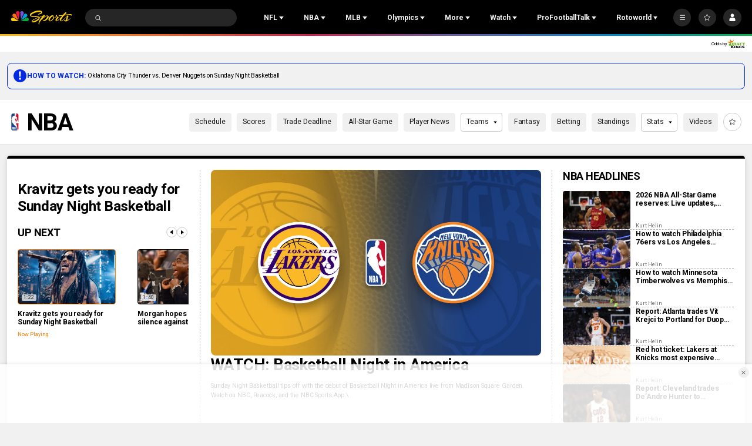

--- FILE ---
content_type: image/svg+xml
request_url: https://nbcsports.brightspotcdn.com/84/b1/bed3ddd74261a3e236aebe9bf387/miami-heat-primary.svg
body_size: 13385
content:
<svg width="100" height="100" viewBox="0 0 100 100" fill="none" xmlns="http://www.w3.org/2000/svg">
<g id="Logo Type=Color">
<g id="-g-">
<g id="Group-3">
<path id="Fill-1" fill-rule="evenodd" clip-rule="evenodd" d="M66.6926 31.7128C73.2728 33.1268 78.1478 35.3177 80.4989 37.9308C81.8003 39.3798 82.3866 40.9469 82.2424 42.5895C82.0387 44.8927 80.3297 47.0409 77.2924 48.8134C77.2174 48.8947 77.1271 48.9664 77.0252 49.0148L75.7757 49.6153C75.7718 49.6172 75.768 49.6187 75.7642 49.6201C75.7603 49.6216 75.7565 49.623 75.7526 49.625L75.1874 49.8962C75.1394 49.9214 75.0875 49.9407 75.0356 49.9543C71.462 51.5388 66.6984 52.7514 61.2313 53.4701C60.2047 54.3689 58.7226 56.2382 58.838 59.5041L58.838 59.5051C58.9015 61.255 59.0703 65.9108 57.6134 70.2995C55.9026 78.7103 48.3631 84.8935 39.7165 84.8935C34.828 84.8935 30.2317 82.9758 26.7753 79.4929C23.3189 76.0119 21.4158 71.3784 21.4158 66.4505C21.4158 60.9143 23.8495 55.7249 28.0921 52.2129C28.3266 52.0037 28.5727 51.8003 28.8303 51.5989C27.1444 51.1049 25.6046 50.5509 24.2301 49.9407C24.1782 49.9272 24.1263 49.9078 24.0783 49.8826L22.2789 49.0167C22.1713 48.9664 22.079 48.8966 22.0002 48.8134C17.5923 46.2661 16.8541 43.5154 17.0214 41.6384C17.3366 38.047 21.1255 35.0155 27.9825 32.8789C33.6092 31.1239 40.8776 30.1205 48.5285 30.0372C48.7034 29.4173 48.9552 28.8226 49.282 28.2609C50.6642 25.888 53.3189 24.2318 56.7599 23.6022C57.1328 23.5344 57.3539 23.4589 57.4769 23.4046C57.4327 23.1649 57.3035 22.7772 57.2065 22.4861L57.1944 22.4496C56.9521 21.7348 56.6542 20.8535 56.6254 19.8985C56.5542 17.6767 58.7668 16.3691 60.991 16.0592C62.1713 15.9081 62.7307 16.0844 62.9172 16.1657C63.2055 16.2955 63.4112 16.559 63.4708 16.8708C63.5304 17.1808 63.4324 17.5023 63.2113 17.7309C63.2107 17.7317 63.1966 17.7464 63.1717 17.7721C63.0245 17.9247 62.5023 18.4656 62.2194 18.8137C62.1502 18.9009 62.0636 18.9745 61.9675 19.0326C61.9673 19.0391 61.9615 19.058 61.952 19.0892C61.8817 19.3192 61.6076 20.2167 61.8599 21.6942L61.8945 21.8937C61.981 21.8104 62.0829 21.7407 62.1963 21.6942C62.525 21.5528 62.8999 21.6128 63.1786 21.8375C63.2747 21.9189 64.1398 22.6724 64.5492 24.3809C64.7088 25.0434 64.7914 25.6478 64.8299 26.2115C65.5181 25.6284 65.5431 25.3204 65.4373 24.6269L65.0932 22.3722C65.0279 21.9402 65.2566 21.5179 65.6526 21.3397C66.0467 21.1615 66.5119 21.2738 66.7868 21.6109L68.2209 23.3736C69.455 24.8768 70.9314 28.011 68.638 30.2057C68.0767 30.7423 67.5154 31.1355 67.0636 31.4493C66.9195 31.5501 66.7964 31.6372 66.6926 31.7128ZM27.2059 44.0112C27.1886 44.0015 27.1694 43.9918 27.1502 43.9821C25.9737 43.3313 25.6373 42.8257 25.6123 42.7288C25.7026 41.6828 31.2909 38.8469 43.2997 38.0972C42.5981 39.0658 42.0117 40.3152 41.7945 41.8978L41.6638 42.8509C41.5927 43.3429 41.5004 43.9124 41.3005 44.4412C40.9795 45.2858 40.0529 46.1691 38.6131 47.004C33.5785 46.3434 29.5358 45.2819 27.2059 44.0112ZM66.1274 40.5458C66.4773 40.418 66.7176 40.1003 66.7541 39.7381C70.0894 40.5671 72.5384 41.6132 73.4477 42.6224C73.565 42.7536 73.6174 42.844 73.6397 42.8825L73.6397 42.8825C73.6473 42.8957 73.6514 42.9028 73.6534 42.9033C73.613 43.0447 73.2401 43.5677 72.0098 44.2166C70.1432 45.2065 67.2751 46.0413 63.7149 46.6496C64.2897 45.929 64.6895 44.9546 64.7337 43.5832C64.7703 42.3454 64.8549 41.9677 64.8991 41.8631C65.1567 41.3478 65.7872 40.6698 66.1274 40.5458Z" fill="#FEFEFE"/>
</g>
<path id="Fill-4" fill-rule="evenodd" clip-rule="evenodd" d="M65.1446 32.3864C72.0246 33.7074 77.3648 35.8905 79.787 38.5812C80.9 39.8209 81.4037 41.14 81.2845 42.5037C81.1038 44.5512 79.4813 46.4728 76.5767 48.1077L76.6113 48.1407L75.3618 48.7392L75.3579 48.7431L74.7735 49.022L74.7678 49.0162C71.1576 50.6376 66.3095 51.8463 60.8308 52.5456C59.6294 53.5122 57.7397 55.6585 57.8781 59.5385C57.9396 61.245 58.1011 65.772 56.7016 69.9929C55.0523 78.0705 47.9166 83.9264 39.7178 83.9264C35.085 83.9264 30.7309 82.1094 27.4552 78.8086C24.1795 75.5078 22.3764 71.1184 22.3764 66.45C22.3764 61.2044 24.689 56.2822 28.7028 52.9621C29.4371 52.3035 30.256 51.7223 31.1442 51.2168C28.649 50.6046 26.4094 49.8608 24.5006 49.0007L24.491 49.0104L23.872 48.7102C23.872 48.7102 23.87 48.7102 23.8681 48.7082L22.6916 48.1426L22.7205 48.1116C18.5778 45.7987 17.8301 43.3929 17.9781 41.725C18.2568 38.556 21.8131 35.8169 28.2664 33.8043C34.0238 32.0086 41.4498 31.0227 49.293 30.9994C49.4294 30.2091 49.7024 29.4555 50.1119 28.7524C51.3479 26.6255 53.7701 25.1339 56.9323 24.5547C57.7109 24.4114 58.2088 24.1886 58.3741 23.9077C58.5798 23.5533 58.3472 22.8617 58.1011 22.1334L58.0953 22.1161C57.8679 21.4385 57.6107 20.6718 57.5859 19.865C57.5263 18.0151 59.7812 17.2054 61.123 17.0195C62.1553 16.8839 62.5263 17.0505 62.5263 17.0505C62.5263 17.0505 61.8266 17.7691 61.4748 18.2011C61.1134 18.418 60.5521 19.7391 60.9135 21.8564L60.9865 22.2845C61.3383 24.3145 61.6421 26.0695 60.5905 27.6114C60.4367 27.8381 60.2637 28.055 60.0792 28.2642C62.1889 26.3384 62.3782 24.7403 62.3858 24.6767C62.3859 24.6757 62.386 24.675 62.386 24.6748L62.5686 22.5847C62.5686 22.5847 63.2703 23.1678 63.6163 24.609C63.9604 26.0482 63.9123 27.1969 63.8431 28.2274C64.0027 28.0531 64.1834 27.8884 64.3968 27.7412C66.0615 26.5693 66.6228 26.023 66.3883 24.4792L66.0442 22.2244L67.4783 23.9872C67.5898 24.1247 70.1964 27.379 67.9762 29.504C67.4667 29.9902 66.9612 30.3447 66.5133 30.6565C65.6559 31.2532 65.1753 31.5902 65.1446 32.3864ZM24.6543 42.6433C24.8485 40.4137 32.8224 37.4693 45.7097 37.0102C44.514 37.9129 43.0953 39.4916 42.7455 42.0311L42.6147 42.9919C42.5282 43.5847 42.4244 44.189 42.1976 44.7876C41.7016 46.099 40.3022 47.1799 38.8047 48.0051C33.6163 47.3465 29.2795 46.2462 26.7478 44.8632H26.7439C25.3579 44.1058 24.5967 43.298 24.6543 42.6433ZM74.1603 41.973C74.6489 42.5153 74.6202 42.8667 74.6104 42.9874L74.6102 42.99C74.5563 43.6196 73.772 44.3789 72.461 45.0743H72.4571C69.7005 46.5349 64.9639 47.639 59.3237 48.2201C59.5698 48.0594 59.8408 47.9179 60.133 47.7979L60.2253 47.761L60.2288 47.7596C61.8484 47.0956 63.6837 46.3431 63.7701 43.6447L63.7729 43.5515C63.7874 43.0504 63.8217 41.8672 64.0411 41.4268C64.343 40.8224 65.1177 39.8849 65.8001 39.6369C65.8097 39.6311 64.6601 39.4064 64.6601 39.4064C64.5986 39.4006 64.541 39.3967 64.4814 39.3967C64.8678 39.1139 65.1426 38.7768 65.3445 38.4224C69.9254 39.3832 73.0069 40.6926 74.1603 41.973Z" fill="#2D2925"/>
<path id="Fill-6" d="M23.045 67.6865C23.4986 69.9858 24.8039 72.7404 27.3971 74.5787C28.1815 75.1327 29.035 75.5821 29.9404 75.9288C29.3791 74.9661 28.7274 73.9956 28.0642 73.0077C26.8224 71.1655 25.5402 69.2575 24.727 67.2081C23.885 65.0869 23.6544 62.869 24.0215 60.6394C23.3602 62.4506 22.995 64.407 22.995 66.4507C22.995 66.8671 23.0142 67.2797 23.045 67.6865Z" fill="#8B2231"/>
<path id="Fill-8" d="M25.8389 66.7584C26.6059 68.6896 27.8516 70.5395 29.055 72.3313C29.9873 73.7144 30.8966 75.0684 31.5886 76.436C32.3499 76.6162 33.14 76.7305 33.9454 76.7789C33.113 75.5837 32.3902 74.2239 31.7713 72.6684C29.3645 66.6402 29.7124 59.1882 32.6959 54.8763C34.2395 52.6525 36.0831 51.1396 38.4571 49.836C40.4987 48.7105 41.777 48.3754 43.0765 47.5948C44.4894 46.7463 45.2449 45.3265 44.3164 42.1419C44.0435 41.2121 43.9954 40.4779 44.0511 39.9065C43.7282 40.536 43.4764 41.2663 43.3591 42.1167L43.3668 42.109C43.2207 43.0097 43.1592 43.9996 42.7786 45.0088C41.529 48.3057 35.4794 50.1362 34.6817 50.3803C32.3864 51.0777 30.5467 52.1431 29.1146 53.4293C24.9719 57.1427 24.2318 62.7137 25.8389 66.7584Z" fill="#8B2231"/>
<path id="Fill-10" d="M51.0719 36.9646C51.1334 37.168 51.1834 37.3694 51.2084 37.567C51.366 38.7196 51.02 39.6494 49.6186 39.876C48.1749 40.1104 47.6828 38.8455 47.5713 37.813C47.5598 37.4546 47.5867 37.168 47.6155 36.9607C47.3733 36.9646 47.133 36.9684 46.8927 36.9762C46.4295 37.2416 45.8278 37.6561 45.2491 38.2508C44.9608 38.8745 44.6129 39.7365 45.1473 41.7589C46.0892 45.325 45.6894 47.4771 42.8481 48.7091C39.2245 50.2801 36.91 51.2021 33.8035 55.1383C32.3253 57.0115 31.5179 60.1147 31.3852 63.2392C31.2565 66.2707 31.8754 69.5095 32.9347 72.1633C33.644 73.9396 34.4725 75.4835 35.4452 76.7949C36.416 76.7581 37.3983 76.6322 38.3806 76.4152C37.3022 75.1406 36.6813 73.591 36.5698 71.8515C36.1988 66.0693 39.2899 63.6363 44.0458 59.795L46.1738 57.9955C54.6667 50.7276 52.1888 43.3356 53.123 37.0246C52.4521 36.9975 51.7678 36.9781 51.0719 36.9646Z" fill="#8B2231"/>
<path id="Fill-12" d="M54.4743 37.0862C54.2148 38.3472 54.0975 39.6625 54.0149 41.0243C53.6785 46.5217 53.8419 52.7456 46.9368 58.9268L44.8472 60.6295C40.2259 64.3642 37.5827 66.6964 37.7654 71.7755C37.8249 73.4511 38.5266 74.9174 39.6973 76.07C40.9891 75.6787 42.2675 75.1324 43.4958 74.4273C49.5031 70.9929 53.2825 65.8577 54.7261 59.2697C55.6412 55.1049 55.6219 51.717 55.6066 48.9934C55.5989 47.6162 55.7757 44.9159 55.7757 44.9159C55.968 43.2112 56.2409 40.8209 58.2036 37.6886C58.2671 37.5879 58.3363 37.4852 58.4016 37.3826C57.1502 37.2586 55.8411 37.1598 54.4743 37.0862Z" fill="#8B2231"/>
<path id="Fill-14" d="M56.4959 54.7592V54.7379C56.4959 54.7476 56.494 54.7592 56.494 54.7689C56.3056 55.7549 56.2575 56.8629 56.1383 57.967C56.0807 58.3893 56.0249 58.7981 55.9634 59.1952C55.9422 59.3075 55.9211 59.4199 55.8961 59.5303C54.3794 66.467 50.454 71.8676 44.141 75.4783C43.0568 76.0982 41.9553 76.6076 40.85 77.0028C42.7012 78.2406 44.86 78.6222 46.344 78.3975C52.013 77.5393 54.7754 73.8124 56.1056 69.8259C57.4705 65.7348 57.3244 61.3686 57.259 59.5613C57.0437 53.5234 61.6785 51.2957 61.6785 51.2957C58.0741 51.0981 56.8919 52.6807 56.4959 54.7592Z" fill="#8B2231"/>
<path id="Fill-16" d="M52.7104 77.0305C50.3921 78.9831 47.893 79.4112 46.7569 79.5874C44.5251 79.9322 41.8819 79.3976 39.5443 77.5399C39.5059 77.5089 39.4694 77.476 39.4328 77.445C38.4313 77.7143 37.4278 77.8944 36.4282 77.9777C38.7158 80.4533 41.7281 81.8596 45.7669 82.1366C45.7842 82.1366 45.8035 82.1386 45.8188 82.1386H45.8227C48.5716 81.0519 50.9669 79.2542 52.7835 76.9666C52.7585 76.9898 52.7354 77.0092 52.7104 77.0305Z" fill="#8B2231"/>
<path id="Fill-18" d="M31.6137 81.189C31.658 79.9163 31.3023 78.665 30.7218 77.4136C29.3358 77.0107 27.9767 76.4102 26.6695 75.6102C25.9332 75.1588 25.27 74.4692 24.6837 73.8281C24.6818 73.8242 24.6779 73.8242 24.676 73.8203C26.1831 76.9371 28.6149 79.5153 31.6137 81.1909V81.189Z" fill="#8B2231"/>
<path id="Fill-20" d="M43.1743 82.924C40.9136 82.3972 38.9798 81.5894 37.2823 80.2935C36.4154 79.6291 35.6253 78.8814 34.9063 78.0329C33.9913 78.0213 33.082 77.9322 32.1824 77.7617C32.6822 79.0615 32.934 80.3865 32.7725 81.7773V81.7792C34.889 82.7536 37.2381 83.3018 39.7179 83.3018C40.9117 83.3018 42.0766 83.1739 43.1993 82.9337C43.1897 82.9318 43.182 82.926 43.1743 82.924Z" fill="#8B2231"/>
<path id="Fill-22" d="M62.602 41.5401C62.2118 42.8534 60.9296 42.6985 60.5586 41.9895C59.9684 40.8699 60.1914 40.004 60.8066 39.4132C61.4198 38.8224 62.4252 38.5066 63.3998 38.063C63.4056 38.0591 63.4094 38.0572 63.4132 38.0553C62.2868 37.8616 61.0872 37.6872 59.8185 37.5361C59.8012 37.5574 59.7839 37.5768 59.7666 37.5962C59.6532 37.726 59.5417 37.8538 59.4321 37.9875C57.4156 41.0442 57.1637 43.3086 56.9657 45.0501L56.9042 45.5867C56.7927 46.501 56.7985 47.6535 56.8043 48.9862C56.8062 49.1683 56.8081 49.3582 56.8081 49.5519C56.7927 50.0168 56.7754 50.4759 56.7543 50.9233C56.7658 50.9272 56.7735 50.9291 56.7831 50.9311C56.7985 50.7451 56.8062 50.6734 56.8043 50.7684C57.3752 48.9378 58.4229 47.824 59.8992 47.2196C61.4986 46.5668 63.0768 45.9644 63.1499 43.6244C63.1826 42.6481 63.2537 41.6699 63.4748 41.172C63.8785 40.2674 64.6013 40.0272 64.6013 40.0272C63.8246 39.9517 62.9769 40.279 62.602 41.5401Z" fill="#8B2231"/>
<path id="Fill-24" d="M64.5375 32.2721C64.6547 30.7069 66.1253 30.4144 67.5478 29.0507C69.376 27.3035 67 24.3843 67 24.3843C67.2999 26.3465 66.3983 27.0962 64.7489 28.2526C64.226 28.6207 63.8454 29.1359 63.7935 29.7849C63.7358 30.5132 63.6878 31.2997 63.5302 32.0958C63.8704 32.152 64.2049 32.212 64.5375 32.2721Z" fill="#F9A11A"/>
<path id="Fill-26" d="M59.5056 29.5445C59.0654 29.8738 58.654 30.2127 58.2695 30.5595C57.9965 30.8229 57.7293 31.0864 57.4833 31.3382C59.0884 31.4777 60.6494 31.6597 62.1546 31.8806C63.1157 30.1178 63.5752 28.1168 63.0042 24.7114C63.0042 24.7114 62.8716 27.0185 59.5056 29.5445Z" fill="#F9A11A"/>
<path id="Fill-28" d="M50.5329 31.0028C52.3687 31.0203 54.1699 31.0958 55.927 31.2159C55.9865 31.1578 56.0404 31.0978 56.1019 31.0396C57.2822 29.765 59.1046 28.688 60.0811 27.2585C61.0557 25.827 60.6636 24.0797 60.3022 21.9625C59.6813 18.313 61.2076 17.637 61.2076 17.637C61.2076 17.637 58.1473 18.0612 58.2049 19.8452C58.2837 22.2395 60.7328 24.4923 57.0438 25.1683C52.9954 25.9102 50.479 28.1166 49.9254 31.0009C50.1273 31.0028 50.3291 31.0009 50.5329 31.0028Z" fill="#F9A11A"/>
<path id="Fill-30" d="M50.5222 31.9588C33.5634 31.7902 19.415 36.201 18.9228 41.8108C18.7268 44.0442 20.7279 46.1324 24.2785 47.8467C26.4738 48.9063 29.2593 49.8206 32.483 50.5412C33.127 50.2526 33.8017 49.995 34.513 49.778C35.0743 49.6075 36.1105 49.2647 37.2523 48.7649C32.5042 48.0656 28.6595 46.9925 26.295 45.7043C24.5495 44.7513 23.6095 43.682 23.7095 42.5585C24.0401 38.7928 35.9125 35.8543 50.23 35.9957C64.5457 36.139 75.8856 39.3061 75.5549 43.0738C75.4646 44.0985 74.5188 45.0631 72.9002 45.9213C69.909 47.5039 64.6264 48.7223 58.2097 49.2899C57.9886 49.5959 57.7925 49.9349 57.633 50.3204C60.5511 49.2046 63.9132 50.8531 63.9132 50.8531C63.9132 50.8531 64.1382 50.9403 64.2958 51.0487C68.5538 50.2836 72.212 49.1949 74.9532 47.8777C78.1962 46.3223 80.1628 44.4491 80.3396 42.419C80.8317 36.8112 67.483 32.1254 50.5222 31.9588Z" fill="#FEFEFE"/>
</g>
</g>
</svg>


--- FILE ---
content_type: text/javascript
request_url: https://nbcsports.brightspotcdn.com/resource/webpack/825.046172a91cdaff40a830.js
body_size: 412
content:
"use strict";(self.webpackChunkbundle_default=self.webpackChunkbundle_default||[]).push([[825],{825:function(e,t,n){n.r(t),n.d(t,{default:function(){return s}});class s extends HTMLElement{connectedCallback(){const e=this.querySelector(".Banner-close");null==window.sessionStorage.getItem("banner")&&this.init(),e&&e.addEventListener("click",this,!1)}handleEvent(e){"click"===e.type&&this.closeBanner()}init(){this.setAttribute("data-banner","show")}closeBanner(){this.removeAttribute("data-banner"),this.remove(),window.sessionStorage.setItem("banner","hidden")}}}}]);

--- FILE ---
content_type: image/svg+xml
request_url: https://nbcsports.brightspotcdn.com/9f/f6/3ee6f0d14c61bae342352e1650a8/detroit-pistons-primary.svg
body_size: 9653
content:
<svg width="100" height="100" viewBox="0 0 100 100" fill="none" xmlns="http://www.w3.org/2000/svg">
<g id="Logo Type=Color">
<g id="-g-">
<g id="Group 3">
<mask id="mask0_0_36243" style="mask-type:luminance" maskUnits="userSpaceOnUse" x="15" y="15" width="70" height="70">
<path id="Clip 2" fill-rule="evenodd" clip-rule="evenodd" d="M15 15.547H84.8455V84.8469H15V15.547Z" fill="white"/>
</mask>
<g mask="url(#mask0_0_36243)">
<path id="Fill 1" fill-rule="evenodd" clip-rule="evenodd" d="M84.8454 50.197C84.8454 69.3338 69.2095 84.847 49.9231 84.847C30.6351 84.847 14.9998 69.3338 14.9998 50.197C14.9998 31.0602 30.6351 15.547 49.9231 15.547C69.2095 15.547 84.8454 31.0602 84.8454 50.197Z" fill="#BEC0C2"/>
</g>
</g>
<path id="Fill 4" fill-rule="evenodd" clip-rule="evenodd" d="M83.8432 50.1969C83.8432 68.7841 68.656 83.8527 49.923 83.8527C31.1883 83.8527 16.0022 68.7841 16.0022 50.1969C16.0022 31.6086 31.1883 16.5411 49.923 16.5411C68.656 16.5411 83.8432 31.6086 83.8432 50.1969Z" fill="#1D428A"/>
<path id="Fill 6" fill-rule="evenodd" clip-rule="evenodd" d="M78.9251 50.1967C78.9251 66.0457 65.9756 78.8951 49.9997 78.8951C34.0237 78.8951 21.0742 66.0457 21.0742 50.1967C21.0742 34.3466 34.0237 21.4978 49.9997 21.4978C65.9756 21.4978 78.9251 34.3466 78.9251 50.1967Z" fill="#C8102E"/>
<path id="Fill 8" fill-rule="evenodd" clip-rule="evenodd" d="M49.9226 77.2493C38.3699 77.2493 28.4795 70.0809 24.5148 59.9938C29.3625 66.5765 38.9321 71.068 49.9226 71.068C60.9143 71.068 70.4828 66.5765 75.331 59.9938C71.3669 70.0809 61.4754 77.2493 49.9226 77.2493ZM49.9226 23.1437C61.4754 23.1437 71.3674 30.3127 75.3315 40.4004C70.4828 33.8176 60.9148 29.3261 49.9226 29.3261C38.9315 29.3261 29.3625 33.8176 24.5143 40.4004C28.4789 30.3127 38.3699 23.1437 49.9226 23.1437ZM22.6777 51.0414H28.0011V49.3527H22.6777C22.6976 48.7134 22.7318 48.0779 22.7962 47.4512C24.6829 38.0275 36.1249 30.7557 49.9226 30.7557C63.7198 30.7557 75.1623 38.0275 77.0496 47.4518C77.1135 48.0785 77.1488 48.7134 77.1675 49.3527H71.8442V51.0414H77.1675C77.1488 51.6802 77.1135 52.3157 77.0496 52.9429C75.1623 62.3661 63.7198 69.6379 49.9226 69.6379C36.1249 69.6379 24.6829 62.3667 22.7962 52.9429C22.7318 52.3157 22.6976 51.6802 22.6777 51.0414ZM49.9226 21.4971C33.9731 21.4971 20.9972 34.3716 20.9972 50.1971C20.9972 66.022 33.9731 78.896 49.9226 78.896C65.8727 78.896 78.8486 66.022 78.8486 50.1971C78.8486 34.3716 65.8727 21.4971 49.9226 21.4971Z" fill="white"/>
<path id="Fill 10" fill-rule="evenodd" clip-rule="evenodd" d="M37.7001 60.0639H39.7461V50.9464H37.7012L37.7001 60.0639Z" fill="white"/>
<path id="Fill 12" fill-rule="evenodd" clip-rule="evenodd" d="M45.5396 50.9507H45.4778C44.903 50.9463 42.8145 50.9387 42.4133 50.9469L42.3091 50.9523C41.6918 50.9523 41.2993 51.2433 41.2034 51.7705C41.1864 51.8563 41.1858 51.9219 41.1864 51.9219C41.1841 51.9416 41.0447 53.6506 41.2139 54.1319C41.4884 54.9166 42.1267 55.207 42.7142 55.3875C42.733 55.393 42.7534 55.3995 42.7743 55.4044C42.8118 55.4143 42.8509 55.4247 42.8878 55.44C42.9529 55.4662 42.9981 55.5007 43.0251 55.5439L43.0339 58.8273L41.3456 58.8323L41.3517 60.0469L43.5724 60.0496H43.5735C44.3446 60.0157 44.876 59.681 45.0733 59.1024C45.129 58.6573 45.1367 55.6002 45.092 54.962C45.0782 54.7214 44.9669 54.5278 44.7426 54.3523C44.6555 54.2855 44.5475 54.2166 44.4102 54.1395C44.2884 54.0777 44.1578 54.0132 44.0315 53.9552C43.5515 53.7223 43.0075 53.4587 43.0075 52.8516L43.0097 52.3326L44.6153 52.3321C44.9449 52.3321 45.2083 52.1724 45.3786 51.8711C45.5076 51.6392 45.5429 51.4084 45.5423 51.3953C45.5567 51.2449 45.549 51.1044 45.5429 51.0119L45.5396 50.9507Z" fill="white"/>
<path id="Fill 14" fill-rule="evenodd" clip-rule="evenodd" d="M54.2156 52.9988C54.2255 52.7587 54.2459 52.5777 54.2785 52.4355L54.3159 52.4C54.4069 52.3863 54.4962 52.3803 54.6042 52.3803H54.6455C55.3395 52.3891 55.3588 52.5958 55.3588 53.841V57.6478C55.3588 57.7616 55.3588 57.8682 55.3516 57.9814C55.3461 58.0902 55.334 58.1936 55.3136 58.2893L55.2766 58.3254C55.1554 58.3429 55.038 58.3527 54.9118 58.3527C54.6577 58.3527 54.4796 58.2969 54.37 58.1843C54.2068 58.0186 54.2029 57.7402 54.2123 57.4187V53.5741C54.2123 53.5741 54.2085 53.147 54.2156 52.9988ZM54.8903 50.9431C54.43 50.9431 53.95 50.9584 53.5625 51.0667C52.561 51.3062 52.0737 51.9701 52.0737 53.0967V58.5212C52.0737 59.9102 53.0758 60.1946 54.5794 60.1946C56.4022 60.1946 57.4472 59.5558 57.4472 58.4435L57.4505 52.7905C57.4505 50.9431 56.2638 50.9431 54.8903 50.9431Z" fill="white"/>
<path id="Fill 16" fill-rule="evenodd" clip-rule="evenodd" d="M62.1906 54.8211C61.2139 51.3108 59.6457 50.9192 58.9965 50.9192C58.8272 50.9192 58.7258 50.946 58.7214 50.9471L58.6729 50.9597L58.6724 60.0706L60.7437 60.0733V56.4076L62.1867 60.0733H64.2922V50.9558H62.1906V54.8211Z" fill="white"/>
<path id="Fill 18" fill-rule="evenodd" clip-rule="evenodd" d="M34.3838 54.9919L33.2329 54.993V52.3451C33.2329 52.3451 33.8585 52.3336 33.9517 52.3451C34.1782 52.3746 34.3888 52.4615 34.3888 52.7322C34.3888 52.8203 34.3838 54.9919 34.3838 54.9919ZM35.2106 50.9429L30.0476 50.95L29.9843 50.9505L29.9815 51.0129C29.981 51.0233 29.9374 52.0973 31.145 52.3472V60.0664H33.2621V56.1874H35.043C35.9828 56.1874 36.5224 55.5727 36.5224 54.5036L36.5268 54.1776C36.5268 51.5942 36.4215 51.0769 35.2106 50.9429Z" fill="white"/>
<path id="Fill 20" fill-rule="evenodd" clip-rule="evenodd" d="M51.4387 50.9576H46.65V52.391H48.0147V60.0801L50.1186 60.0784L50.1208 52.3828C50.1467 52.3839 50.1726 52.3844 50.1974 52.3844C50.5733 52.3844 50.8732 52.2707 51.0876 52.0459C51.4701 51.6467 51.4431 51.0457 51.442 51.02L51.4387 50.9576Z" fill="white"/>
<path id="Fill 22" fill-rule="evenodd" clip-rule="evenodd" d="M69.8683 50.9507H69.8066C69.2317 50.9463 67.1433 50.9387 66.7414 50.9469L66.6378 50.9523C66.0205 50.9523 65.6281 51.2433 65.5327 51.7705C65.5151 51.8563 65.5151 51.9219 65.5151 51.9219C65.5134 51.9416 65.3734 53.6506 65.5426 54.1319C65.8171 54.9166 66.4554 55.207 67.0418 55.3875C67.0617 55.393 67.0815 55.3995 67.103 55.4044C67.1405 55.4143 67.1796 55.4247 67.2166 55.44C67.2816 55.4662 67.3273 55.5007 67.3538 55.5439L67.3626 58.8273L65.6744 58.8323L65.6799 60.0469L67.9017 60.0496H67.9028C68.6733 60.0157 69.2052 59.681 69.4025 59.1024C69.4577 58.6573 69.4654 55.6002 69.4207 54.962C69.4064 54.7214 69.2956 54.5278 69.0713 54.3523C68.9842 54.2855 68.8762 54.2166 68.7389 54.1395C68.6171 54.0777 68.4865 54.0132 68.3608 53.9552C67.8802 53.7223 67.3362 53.4587 67.3362 52.8516L67.3378 52.3326L68.944 52.3321C69.2736 52.3321 69.5365 52.1724 69.7073 51.8711C69.8363 51.6392 69.8716 51.4084 69.871 51.3953C69.8848 51.2449 69.8782 51.1044 69.8716 51.0119L69.8683 50.9507Z" fill="white"/>
<path id="Fill 24" fill-rule="evenodd" clip-rule="evenodd" d="M51.0851 41.5992L51.434 41.5981L51.4891 41.5992C52.0243 41.6079 52.2238 41.6107 52.21 42.5469C52.2117 43.2923 52.21 43.3399 52.1957 43.7079L52.194 43.7774C52.1957 43.8851 52.1494 44.0038 52.0799 44.0743C52.0314 44.1241 51.9736 44.1487 51.9085 44.1487H51.0851V41.5992ZM51.0795 45.3207H51.4351C51.7762 45.3278 52.35 45.4317 52.35 46.0409C52.35 46.3324 52.3765 47.2435 52.3858 47.5858L52.3903 47.7231C52.393 47.7739 52.4151 48.2196 52.4377 48.3044C52.5837 48.8354 53.0004 49.1537 53.6503 49.2232H54.2494V45.978C54.2494 45.7002 54.0967 45.3097 53.8762 45.0308L53.8327 44.9723C54.1612 44.6059 54.2885 44.2373 54.2885 43.6735L54.2913 43.3568C54.2913 40.8368 54.1899 40.3315 53.0098 40.2019H49.0347V49.1001H51.0795V45.3207Z" fill="white"/>
<path id="Fill 26" fill-rule="evenodd" clip-rule="evenodd" d="M63.7736 40.2015H61.7794L61.7722 49.0954L63.7736 49.0965V40.2015Z" fill="white"/>
<path id="Fill 28" fill-rule="evenodd" clip-rule="evenodd" d="M44.6243 49.1085L46.6769 49.1058L46.6796 41.5884C46.7055 41.5895 46.7298 41.5901 46.7546 41.5901C47.1228 41.5901 47.416 41.479 47.626 41.2592C47.9975 40.8704 47.9705 40.2852 47.9688 40.2611L47.9661 40.2015H43.2926V41.5983H44.6243V49.1085Z" fill="white"/>
<path id="Fill 30" fill-rule="evenodd" clip-rule="evenodd" d="M66.1554 49.1085L68.2096 49.1058V41.5884C68.235 41.5895 68.2603 41.5901 68.2846 41.5901C68.6539 41.5901 68.9477 41.4785 69.1577 41.2586C69.5297 40.8698 69.5027 40.2852 69.5016 40.2611L69.4983 40.2015H64.8248V41.5983H66.1554V49.1085Z" fill="white"/>
<path id="Fill 32" fill-rule="evenodd" clip-rule="evenodd" d="M42.2183 47.6698H40.0692V45.5074H41.5425V43.571H40.0692V41.5683H42.2183V40.2017H38.0745L38.0679 49.0955H42.2183V47.6698Z" fill="white"/>
<path id="Fill 34" fill-rule="evenodd" clip-rule="evenodd" d="M34.7587 47.6698H33.6228V41.5973C34.3266 41.5678 34.4754 41.6296 34.4876 41.6345C34.7521 41.7378 34.7472 42.2256 34.7472 42.2382C34.8216 42.9415 34.7665 47.1103 34.7587 47.6698ZM35.467 40.2017H30.3559L30.3487 40.2563C30.3449 40.2777 30.2832 40.7885 30.615 41.1784C30.8255 41.4261 31.1463 41.565 31.5729 41.5918V49.0846H35.3788C36.2469 49.0846 36.8295 48.3528 36.8295 47.264L36.8312 43.1362C36.8328 40.859 36.8334 40.2471 35.467 40.2017Z" fill="white"/>
<path id="Fill 36" fill-rule="evenodd" clip-rule="evenodd" d="M57.4731 42.2141C57.4831 41.9784 57.5034 41.8029 57.536 41.6623L57.5729 41.6279C57.6627 41.6142 57.7515 41.6082 57.8584 41.6082L57.8992 41.6087C58.5876 41.6169 58.608 41.8193 58.608 43.0377V46.7636C58.608 46.8751 58.608 46.9801 58.6003 47.09C58.5948 47.1967 58.5832 47.2973 58.5634 47.3914L58.5259 47.4264C58.4057 47.4444 58.2889 47.4537 58.1632 47.4537C57.9119 47.4537 57.736 47.399 57.6264 47.2891C57.4649 47.1261 57.4605 46.8538 57.4698 46.5399V42.7763C57.4698 42.7763 57.4665 42.359 57.4731 42.2141ZM58.1428 40.2021C57.6859 40.2021 57.2091 40.2164 56.8255 40.323C55.8312 40.5576 55.3478 41.2073 55.3478 42.3093V47.6178C55.3478 48.9779 56.3421 49.2562 57.8347 49.2562C59.6431 49.2562 60.6799 48.6311 60.6799 47.5429L60.6827 42.0096C60.6827 40.2021 59.5059 40.2021 58.1428 40.2021Z" fill="white"/>
</g>
</g>
</svg>


--- FILE ---
content_type: text/plain; charset=utf-8
request_url: https://widgets.media.sportradar.com/NBCUniversal/licensing
body_size: 10804
content:
U2FsdGVkX1/ZKbBwsSLgR3jx3id+X6ZZwOlOh6a3UyW+VOtDknHeQna4Ck4l7PxNwzAE0txhe82+DbLz/vXiJUUCOcej0EVj1dO2rj9Pkf76e2pS7NKLSk6TV9k+WdLf52uXk5masysMXRz+e+b5joGR9TTAe2TWVjluKVHEKT0UR0MKefoCODXlC7nDHC3ZcuWPeKHfthp5swIWQzpyoyf/PSW5TWYjw01I1DeeobnC2VyQBQ6yZXJinIBj6K6Th29d9aezZGWtwM94StbGJIIRnkNcg4PriCa6zXbQzPT43nwIqDs5kgJj2LNvAM6wBNSSWopZNirEFRRJTlsXMaH611z63Lbfh4/wo2Xx7MoBXJE+bu5DmWTObocdYIf/phGHRBYXlVM668DVGGWQojghXIXfNKzdHce/6D5R86JbsHBHAqpmmR0xaP17XF4Y146MAJWFSIJCSbHVtCbCg6kfAPvW+cuYzlar7/KM83xt9zR3EszJZcDJqpoTBgRom1ipRQBA2BU9jw3u6wjLreFtKJrlTuO1ZYduKjmYr4Pw/4R5jYDFclLyGTvc6Wo3Ci0ZpMr8tCKO4GqZvfO8gIZFj5gtjZugFuODG1Oa2Wn2GjfNe6kG/MS9huiA0jstfPXexFKgPsqSqpbNth2Z31uxhkbob+tVQpNut8jFtVcr3usvxT8PGnm5Yf0FQSU5EXqZcePMHlnFZyo9rbUO63XGtMcET98zwZHvWMc0FoPk3YE4ApK/H7vvFhAdMaCNbtOHa6fh6Et6NDypdo/cxL19+rCYJlpUqJH/ZT10a3mOlR95xLZ0gPxKcfrsfKYIhBYP35FHptArHJE9LBsUYKiGZsrlaFMyU8CRo4vDsJ5gjjumROyHozkXga/22JFzWy/tsNR4fDnClEv1a+6NKdLxM/l1T+3PN9lNaRgPR6DBoRp48+ipMK9SwoS0GggAK6sBjTx4UE5UHJaDpIGQyB9AiVzBxPDb8gLkOlU3ssdKlYHG1CcFdQjLL4OQbG10Fkvmj4HftkfeJVx1VfxbjPP/wea6z+grWCKPr0SIT8t7t10rq93MKj9eJiVeXjZZDt9mkJwYSuaMsB3E4ZMRP6cACpnyM6rcMqaUlQeZUheJMMR2RhQGfp8YytLAmpJya8gvnS7j3To04EYT8X05HlZRqU+U5cRSfOk2qrCn8Oy4rVE8StGmaoP18TUGnrloTYlU9+kEvGWAfDiIwcDEUtJi1/4FgkLOoejFO1ICuayQWNiadKEnn4lWgOy1YdbSSPMmyGsLfVSI20qjkfMmqXASewHAQuHgJpZePQyuH2fq7qa5t9l3Q/MVFDxQrZBci/vqErIoD00Rqq/gDxl3U/mQ18YDUD1vpqrxXyV+vyhf8MeMepJsrXKwjSmC9g6gw0AiUKwS+nAk6D3CyW5AktGoMYSfh0GMlmXBZxWw1c23pdvwx1Yf/w5X+X629fubBsud9EqdTabamApAX9IRccm85uMe+PCY2LAkqrjGh9RlMAMBlQZnN1LhuEEGTqv1pXy55iimIeTfQIg0IiE9Zz7voq4kjFSl689LIqbf8qGKMjzKPl3a3k9J+kmA/1OMykBkr3NG6N1CPlnTYsv5rN5gUWTTirj33BI4EL5NAbg8s+uFroPPDsIwkz6Hnxsm8HxWnBK08ctn/jX/u8PQpKim8ZNC9mUPtsOJz1L2CL9oRGNGj5NFQDyPrFcjBBXKsl1pi7Zi/X752tQ71IG9ZThRw7rLXVRkbXtabJ68FGqxfcWaROqwKakqIks1Iy8iZe+lJEmdY1HiNu54R/5Ldrzh5QZIqsh0kPpgc54LhuzyLm+mCVrV09yfoU4OHRlqbFjROLD/gHNHla9j/xgeMUwvdTZgMYmbpJzIqF0fSVutsyHCskY02/1oLtt4XHnV/JQHTnfvQGt6MmXtx2Gmw6DA35Vsdg6jQO5HwiPAmyooil8O8DeBLEUflHrVWaSPcQD/Qx8tRTl61PONdyoGzpPhB15e6YQmi5iG/91dnuW7JSvH3FpvmiT5SvAg5MQrNWrlJivORlJvnaA5mne6R4gKUAuFhhFnBWePO9LOvWiRWDSXAzi2J4/sV3e/DVHIDGmoxvTh9hXekuOOJmBVpnkuO5szI7/aUILsZX93/webFmTriPjslEoFhf9dTbWyhsYVRznfiy32bHrAdue7KXUOYURXFsbT4qpC5Wp8PU6tkv0P+6PWztPdR1YxQsLHmFj+Wh7+wOV/5V30LrbeJGCOe/JA5P68XbxZw5sVa8rusD9lj2S9DVP+7ne5EKCuS1awtH8vGS8IXda+ZJrbpv9+6dhjX/NVtjFsFrSigPoowOnZ35W8L36ZgJVk++FVGFfb0TysG3zAHaB/d29W1S5d27xmRFYJLxaLg5/BFPFegfNWsJNF9ljJUgfnQX5gIC8rv+puz2en/eOYoku1eUscUldo2UJXLdIoUgwSPK2DnNH9XgSGmAajFK+rWWP+8uZKfnKe3qa7SWmwA+qFO3VJdvO30JJUHYPLhpAxUI+4EQ8gwu5xuar5TGt6cdp3+6Ej/ngDLte/BWASqYYJjwOWIWG/wNvEtMbe7PPMjpe0/[base64]/J+5yrXKeuP5cpTqGdnBD/jPQwaw1Yaw2GS9OXz95smLxYmfxc8Xv3m0LCBxJjQx3ASWO4NPoWkU/[base64]/w94ayZnPhMHzPVdiV60cuiW+HxSAQzVRgBEFXm2XQqFJpyqu/7tEXFq9/4nzciQvotUlsLMB/iwjTQyDfX4ckZvogECLVjTwdSU5yMhX4EkP6yjJDpdG5yaZaT5bTnaijvGiDP48RFrr+7a6zynBq4eLTwSfh8G4pE4gmxsvNEFuS/DhNzixBUIot8j4OMhoK0nUxd69QZjDZTTh6cEk/7PFTNJXvDNTrW6mfKK5MT1VOpvXzLWHpEMNy1/ddF/mTV6LLrY8rf+UKnZHg3Uz7FH4ZmadlpstSBIJseAb6fhe1Aesh23N2o6hKA7MygysvLJxmUi+r/fZMkb7hvcUnp5kHT8ZvdzwVlAdmXOsPIodksCQ3WuTqO+ZeXyPthOAIlSqAdHABd6TL0YUJSK682hADTXPR1AApKfUojIllFG6ZN2Qglet0MUBd4AQsm8BQwfoCI6gh1dBIJH+kKP3z2ZIg7Hr93LORbbbpfsvgzyHt18BVhPA6XH08Mfu/K8LyDXew9yIIn7kic43+BvAQcnJBbtj7ZXwyCu9kcjr311KEhESu2L+wPt9wDjrkmkL+3zvWlUuqG1Jh6PI8VGve/IDRu5KEhxL5J/jI6g74qlMZ5CizPwTjNBbf6lYQOgKQhaWTXX3+JzCfh7Ibuhm884dbVLDz8BK2dwIwabfysvSu2Vo6Xz6qEDGmDo2laebOl6QBYlA0IgMkUt8fDy0jBH7EIDgVSv/nj3uY9WYLlJZJO8p+i6EG32/34ARZ0J1bV+VSBA/BwQraW3p2lCQgm2C8VnL7Hqc/1pFHghbovF73C4LWOP/+8oNG/6rBN8SJ08CEhh0R6+LR4LkXNnMgkCsHBvHAvdL2LrXUTlBCUWQYaKMZUOXDF4f281l+4FHNh1vhR3X7TqprJvn4wtrQDYUdp8JuBFOCeChCifa03UsQR8p6csd/EKdaTmBJQg6riF4gKtG6LfAXo924WPsKAZ3HuVba3SnFjK7VEBTT13n6oY8zncbblPFWBBXJfG/Q9IYdMb3ov+Zz4A0pTufg1Ltncnn8+65JXr3WCvB5sMHGOiR3aG8sN9aXxDd/5KVbkYbmV9SAx5iBQECD+9zB71hXxdPdUMHwfvxSFdLznZ7Epl14pd0umnQDH5menlal6JMbX6lZQY/RiCppGn910XdOnPQHNdzGn3kPsc0R1fz3esKimnpj8EymzeYXbtAXef7XvExMr7pwflmSWcTgasWtgdbONJ47NFdlhj3ukZjbAeWHyHqPsCXzLq0X3KSkMBCJAr6FGyRB2zuL2GS3OOb2oTUY8r/JzjDZrwddusa2ZJZGQj3CnQjptkh3HT9LHuzS9VVyCw+KV5dsffWLE/[base64]/[base64]/JSxTvJsSg/mc3Km+pUejVH9nkcq3O+WFQ+yd82PepQaslpbwG1Gve7GjNpyhRr9vUeUmr/ICwOdV73/MGjvPmVNURSkTcsnsasMRxqSseeAMTOeOOUQVArIdrLdlKC3pVcka21tvkKJ3N6z9BudaEEsjZecFwFdHDbbk/Dw9SeYxd/VenmhL6QYRLvkbCl0mZqcnD500W+dmesn6KQNEiwjn+DEVQgioH1yIipTS7yRcBxPpwnH890VDIdDvu1AJcqNaaQp4I6oFqq3NDrvHA6YqGEoEdSc0zGMdcmFJbtg78rV0qdhQ+laqJLNfmWe0sz6xuogD0BcmuRU9hTZzlX98ESONnQA1buV4olc/R9o+o0+NQUL51tmZvIHrpHWQQSO7nMyBFKLW+o4yz33wFVDF2tL3GAMU5XNth9/F+JaCS1/EoUJJ0Dmfx2CpriR7iD7Xn1xoeOfM/HYAZIYAkhIJXuwg2FnQAq/NMw5O31nds1moCS5rHVyD8oSmJpySSjpVqIJhSQXh8BJijm4FeLtR9y67WbhCkJjgXkcFmFClrEBjReXntGMMYfGSNUiSa6C0hQ/EF2Th8wHWFLIo7zNoko+zd3eV/HAnEjb29L0isJzujmhUvZlLGUCa0S4aCau35OV02mQRmyRO0/zQ965XhFwyAbaFi2IpwT7jLrxJ05j/Ayub2rE4yvVxC4xKipfE/[base64]/oxr/XQXjGI00YvsyAxdn3ApuXvfombxIK9j3xktfnlDz35Bh6CkBUq/BWSMd4Es0WI6xx1Z/01h6W1ba2VJ5S1RPc2L3IMhny0T+HWp7zP9pL3csEoa7Lg+qaoovJeSHxoErWzEKE/7s+wWMVvmD7I6ijBSW/bnIOr4fLc1F0qM0HIPxuPRb5zoyXtRbPJdadZLGojXx5nNR+ikAKFHqrpje1+uy/G6FXkyfwphQTZsoANGEZhUFm/FiL+RnYX1Gpr6HcrNavU6ECto8C0OT8/NK6jcx83PDvkj9FHG7XciExNwA95+j8f+QXWvnhOQNRQZDJa8CyobgaruZMS0encKvg0N5j9kxX2CM3VBSLyY2W9JMwTF0pUI8iZefI6OE59J5ZOV5UZzyPitRdWMqfQZVaARS847laEqa7aYT2GWAXOQDZNa5lMA9gB0/JkNaDKAabyF1PrSprYUmPiggB5D89jdsxZuRL5id/oU9facDy/qirB1DY9xyLINl5e837jAuYh7LoJjy/2mdJEw96T2VDqRG079PN6Zoh+Wn6CfU4lmI906KmoiWQJCVMv5Ls2s17jkXj9Rp3Ku4rTm7zQaQ4dhoUwkTEHNYsa703E8sdi7TkqxSHnADEH7MRygj7M751LN80/bXqDXSjEjF/xR5tAyLkkZCt3M3BfzgS3vjVNmJDjogaj+aPjrTayGwIXN0dwJSEHa9Nu4DM8/1YktV5OtLrXG1DYkSWLNGXbTBD0vlTdKxz8abqlYy7VXmm0Sk1P78pubXIvCjiEZCa3BxjWhc+jnAGRcekmxKY9JdG1OukPi1Hv5FJirbj1jvefhRUL4R1LpAPdz0mjgch7mB6C87njFVDlfUzJpEkaqMIbU+biMgECnLqGv3MSj3zY/Zj/[base64]/IT9OtqZJHwe/HwrAbLHn4TcOYSnx1WR0nyh/Zt3cyYCLPPi1gMJ7+cd40+UqlziQs1LZG8swto3XSOYT75Un6rWyOwF4M5sWjxEWjSCKuaG7RyCGpaYhAosI73bFjAjjuEjKLwLbIgjXQnoAm3yA647asH4rwBAwJjw6dt3Sa93/5G6sjUPGGAZIMeId2YUXOSlW2io/8jPXFyCyf0Ja1ReURjpMStt7wPA9jIyMkj+gxeXdVuypnOdhiNzh7As0BAsRjvD4ldC3AbmzSICirWhVfC8oXrc2mBdUOGPLGx3eS2SKABwA/dRHIMIcHAczt2YevZTyhRr/tcjihaVtR+0bltAyqFk0yieApv4TET5Kf3e1e32+J9IWd1GY5BHTQcD7TVqYf3P9Xisr6uI/dmMqPprjx+xZ4hGBQ3RoLcCYnCOgZFXOKHjxNu3Y8al7R41v65GCC25Bg/KpaUQU88CEygJBRAJoOWRK+wAipOiRBlP17OrpK2Ct0NdIG2nhjYcX7OvgPdjXOMcKpTRkOZJSxhDSp4ji9VKZl7RbXSIxTyYvM+quck5tvSEbD6jvd9l+swi7f3o3lkzUKtBSNqph7zURhN/KkQVNRDasjq38Mibstl6aUgpiPXdtXGRdndhadJeG/oZ2xJxaLD5m6pdMSzdzKuSY0tRBCcX/ghHWXA0ZdZv/Q7cCdxSDZJxEs9dIHUh/FISlS+ZE9PFTJ9Mg3r84FczM+LQYUEoeuEPQ4vCfcyHU9W17Mphwaj/XF+5QlyoVu1VNUcVPWoyo/td/8Vjd7y86oecFbHL//maVV0PFKWHQHH4mQaAuOamGZPSpCwQuCcxENUdOOXMu5I7Ju+qEwscW2Apy4ITB3f5T2Ni6o8Ol6t5dLOK8Hwiqe1dEWjljXIthaouwDazxQH+LlZ9Qmg60VcX8zWL3nb0NnBqj4GLYVsnONtldCArDD25Jd3komURfVaiu4duRT/[base64]/1HHeuhCnmsSJDerPORhUaKaYIFoAzkXyg8CXHeLlBTZXoJryTRhBU5vpYWXAoHJ0mN8Afel/xltiXARakHSTUjuw0Dr1V5K42FWnzbFQN2z3rIMLdi/+g2dkmbMAtz1fE4mbA3nWjGcPhQXTgoMbYsmOCHDluIr5TcK7lpEHTAIRA+m9N69h0PyK5/[base64]/+ex3EjRfcJG++yVPH2UHCugY7VrTHLIfgHmut+DrF1baDmpoZZHr1+AlHD0znW/mTGr5g7LWF7/N5+FncajP6Qg7mPigFz51TkbTZwZFYm58tgancHKKd/ljckO02/s2rgn/ll3u2LSeYsAUjSCUEWQ/RwQYAfWy99BMLDrN00Zt4XXMYyAFehqvXzl5OVMVJiHWew5zLHcm8GROtDlzKo473b3sYX6d68+M2oWMhrzsmquxFo0YiLxZr48xkPPPMwd8AEnj+B5HySmYfcR8zxtptxhPor7nIlJnElK8Oy6r6qEz0/GG+NX5f9KpSI6oJ9XOrzr6vV2tM7U9G+ijVcQcro6bwhrgTI+WRai2dTVNWmAoGo5u7hoASWkdSZpcD0WI1IxPBeQNSHwSAMpeu7uAPUzwK6djSKT2rK1Ksw2ARVxS0D2cKH/bFuj0R5A8QOacGyLIKwlZrmbllJVGwE3eTME07SfcJV0yGBnxYfb8a0XLJ+90cRI3bsLHTIVfjHkyWSMNdDuKnMRp4J2ttdauCDAHyIcdVk4fGMLZ4XBwL/sqX02kZ2BRJy7xju1lMOtuPiBKIbp4CSe6mRfKraBg78T+/[base64]/p2poPuw3RtjCaR1hHj0AwzYTZZyZMphPST85TqRH/5CqpuYo+x+SO+/bB7JmoB+dElMhQL9Me+AAqjAYaLM5zS0msqzn7uUIwvPbY6p9FhM17LXIQplmZsOy9NGK+1YVNB7nKY3I/7qFsUS1pko6PQ1QxfmIhM9Yc1hjInSjs8VQHQ9+L1HKA40E50KWz2oyDV6HTP27Pg1bhgzlz4QDqqwL/gD/qC7dEFXUsewaOqFia6aEeOLCs4qmwh47IOjSVLCyPoi4V8F7VcltXaCkCDSDswwgGPx2VGWjE2Ym+rnTVJsKmr999mEqGYL9SPC4ipPW9GzzspiY/XH9IxYbKlk418Xawbg0+GQF05mkInL1/sQDr361bvE/uu+URBoxnyAg+tmKSUN3d9NZGBUT3iyyw5O79qiMpunYVuX5rZ0IGFBqJfVn+imCeoIK0faqYB1T+KEdUhqyVrp/m7zMzxDXtI81Kz1U81L99yoXULtb382Vj2Q9RU5XYVu8iD0mLa1InQPw2SNHDCTM8yClftKka2rEyE2OcfGxNV+syHNCE6K/2hcFwcDPzbg+rW87GXlA48uT9Jri22cbQx/[base64]/IGeacyAgnm7LiuHXzoOMdm6IeMOQFFqwr7J36VRoly8dIbX+/5b/QsnUBIqI7BFfbx2DsR6BiuWYB+SQn513H3OMLDV6FRC7XQbHBZOVO6m2S0mX1WpEXK69AluoPntgPrMhUKG8jLn6X9GtbE/5GalROIWQzVtOYSXH4nmOQP+uiF+zuotmntHTRNidUqMTFroMFJywd6EC3yZh0EBtG63YUBh52p36CTcpPCK4dTeQeqpPFXYGbGP/BaFwS0lKnbmLXyHxiRqtCVcFPnxPx1wWX8RYZMz9VxwLG+fga+694ER8he0ux+elvWpujHzBK1Tz/RteZ2Ui5hQBPiUqdpEucyS+p2MTANKQo95QNTsPUJRrZZku0V5yZe+7eyLxWlqvqHdcWhHb2rFapR33XxJ/ls1CWgGqKj6rK36edYZl8kjP0HUh4jG7PMD3V0UjX+Y6JVG+9evVYUGuO6jVzt65QYQoYyXJ24DSqTR08t4Hd6xYXcUKrIz3kjejP7fs1Y4BkrYsJOFfn0KIM/XyMnsk9HU0IMZDMLnLLum4f5RV+5lMdq+mUQmMddNt7JYX5MhsYvXcu+ETTU0UvguMwU4YoSpd/0YfIahcrsd4Hx0xLdlQ5NV7WGmv3GrrsQyGIO1mduRscxY10qBguJHp27PArCtye1YLOkAdOpA6XvLfwMl2bJcfJ2cX1A7V9utjYYfrr89HcJ6Ki0EIPNcP8MZxdwj0gx8aq9rfN+acE66tp8n8gLIYsquT4M72Gkzr/v55SRHaBGr9NXU8RJFBYEVmUM/Gd/MXZg4vxHd0LAqGNEFZ2Sk7Ar1eqBkOUGr7PlkMV2cQN7MTooFvbOeLOiNkDPt37WO56jGXfwTdcJyN8/TgH7oNKOobIbk3dDSmAJWzHSWFs8hrI1zBw2L9/mWrHQT9tiL7skOJ5fz+ynapkSbHJQoExAgqk3vyb+66jnRL8AJZfVSiV7XZq++ovoPGCd1J+UJeO4UjzGEXCb4uLkt9f9v0ZwvAZnfc1L/kf1d/Vpk+XfpRZUSMVGBlljTfJlgK2d4RycikFXlWJX/rZR+0XHf+RmJMRCaoyLigyHj93MvlggUI5YsBQ3akkp0igpzHp32k1TzRU6WURo2/MwRrz/TshLv88Kj6RXBRe5CHpEf112wRLbdb/bqt9Z624MeCIuxzSmMa+oqA8EaG7eb7rpL22bfGWNXNo18+madW4d6/T6e1+1JbA0uhqCV3heA+lrn6R99fcF7aEdN5K16WUrUVXQSQ6BM+dqgcL7BNtnmC/atVy+d7T/YifI0AzLNa85uzTUrMkcuvLb44/NT7Dih5I1b1WdPZnlM+1twj1JLcP/IzPMzdrWp868PGnBo1MF8KQ2L0t2kwIOCbi9wdIMkN1rl7PPSlmaQwEcTXVW3sTEIcF+JYm6EA6LE8UNvglK+DwJSdMwuBDSTzkD12eyroqJ0rIe0lqNZJSgMXD94VcANqOkBUwq9x0ilj908YOcrjKK39x+DpUoYygQZ5mdVke/uQrv9US22vPswjLVI6EXMh6j+0HPBrxNca1RbuK2BFZRxzfO7JiBdNrz+smLqwfAqR5G9uJ69Bos+3xI0HbGgdbZ9oOFvxRMU8HsPkjZQDjiSp/fZpbqzfM9dJVrRk394b0SeHaWKQ+zeKYhoOtGqw37sZ9mLKNtF6sEF44D2HzozSeXNDyy2FOi5U/ZfhlDg+WH1P2G/UDP5okDSupM3RbWhqhwOMl4Mw3e0Eot5Y6c95UqYLbcxpJlkSfeqMgLuoZ9BpytTcdBtEfdqySoknvVz/v4hY3yQURzBDkKckMjvJcshB2YqommHWuiabz/wlQZ41B052/Iyc5sHJj6FldPYDeax/AtYHgkQ13o/eanJedL9YitOdKjcYoEIbbK/[base64]/VSdYjlpJkBiUlM7HoujDvfjWI0KVP5+GnGYwFw+LjMqQ2jcK5ljDGsgoFqlrAMZsvM0Pffjs2tItdpWPZpfNmXEwiZeDLoNXHcXFmrcBX9ctOT0/M8hnKhVhuyB9Um4TrlTDmkoZWDlS9gABJ9rl7POo2BsPT20bEKr2Bk4pcCjIIhfHLPrDswiEJfNljn38b6C4mhG6K7UIDb7GOVa7YNcXeMxZE0UeJTVlBqnWms2F7ziTZV3NgZti30dhG7J/OyNZhqAqTcgZ+ODH3msv5pcyj+aJAooqvwW8mxC22UPlaDYO/xZx6ACX403nld2JeMARnWImnSvrmO/dL2kXkrPauezT9L58JXl0TE2ZIjTlAby7LQR1Ux/wXDBkZhOnW/peJFwzB8bykHhA8FbwN3VOQ3RWHJZN2RoNzD3I/e3j611uEOwO5yOiF7XudffgfC7vESzIvhrLQHig1169tC7tS0f3f8xDcrCL+uXt+gXfJDEyxc2CiYbXKliDgMt27lsZGDxl7DUiCijc7J2nwqYSwDMlsTBladqiLzEfRXB0WTbDLsAMfvvEKX5Vv66DKJg2YhGfuOMyZSsM/02Gpm5hmljZwRdhXkEMdR4VMQ5UrGyLm+8wbMrSCED8Fijfn9oW6Z5w/[base64]/EwpnX72EELqW9ZhRUTAoGfb0R9fxIqSKdNL8Ip71JkD4nGXhPiJ2Lau5pmtHVkwLDM5i1TsFv1wFvcpNzOnBaNG69iJdLPNZ1WU7PVwwebUV+PSptUfvw/XipPZlyQHuzwWqbvRipLdSNn7GdoYMnOVbWxh/[base64]/FA+NARSogimT/8u3DN26JnJbWj0cxOxzgb3Srwrrewn+5Yn8MRFMtz3xjP936+GzKvizqn4YTcFOR10OBRlzhDThh5ImnGD/wBXL69httDtIdfVUOwSzRDIbIxeTgEF2y4iEexrg3GhmVjlC7MfarSGMokIg87ko6GEO+busWfG2MEHhAOHI0yANRsqK8Qreof38W/qNJas7iPn59Yljim4PymUzAND24nCbnWNZPU3mUU7K5k1gTrGpoXY0qz+LuO7LSJfzP8/g8tsMU8Z1fu+RsxSK7Fmsw5UVBJBIriB2WFxIUhSasWnXq0wgkbOFKVh2ZR1JZ9r3yV806q1SFi2pVOY2756J42kOxOp+FulQT5vUU18pljvbrer0M2QM5TbH5M+6RKjte86va6E/l2u8cIbaF7qdypnGMOeJzed/Ip/i92J8fnQqVa6zoa0mKE2NYIIH37fruAyyQYAfGxdUcXNd2yxn4No=

--- FILE ---
content_type: image/svg+xml
request_url: https://nbcsports.brightspotcdn.com/5f/4c/e283b9ee4fabad90c6cfa63551b0/washington-wizards-primary.svg
body_size: 4966
content:
<svg width="100" height="100" viewBox="0 0 100 100" fill="none" xmlns="http://www.w3.org/2000/svg">
<g id="Logo Type=Color">
<g id="-g-">
<path id="Fill 1" fill-rule="evenodd" clip-rule="evenodd" d="M50.4039 15.769H50.3445C31.8229 15.7701 16.7971 30.8758 16.7651 49.528V49.5877C16.7672 68.2435 31.7752 83.3763 50.309 83.3967H50.3293H50.3476H50.3547C68.8824 83.3921 83.9042 68.2828 83.9265 49.6235V49.6051V49.5806C83.9224 30.9315 68.9271 15.8043 50.4039 15.769Z" fill="white"/>
<g id="Group 5">
<mask id="mask0_0_34473" style="mask-type:luminance" maskUnits="userSpaceOnUse" x="16" y="15" width="69" height="70">
<path id="Clip 4" fill-rule="evenodd" clip-rule="evenodd" d="M16 15H84.6892V84.1668H16V15Z" fill="white"/>
</mask>
<g mask="url(#mask0_0_34473)">
<path id="Fill 3" fill-rule="evenodd" clip-rule="evenodd" d="M83.9266 49.6054V49.6238C83.9042 68.2831 68.8825 83.3919 50.3548 83.397H50.3476H50.3289H50.3086C31.7747 83.3765 16.7672 68.2438 16.7652 49.588V49.5282C16.7972 30.876 31.8229 15.7703 50.3446 15.7693H50.404C68.9272 15.8046 83.9225 30.9317 83.9266 49.5808V49.6054ZM84.6873 49.508C84.6441 30.4389 69.2824 15.0005 50.3467 14.9995H50.3325H50.2721C31.3323 15.0419 16.0061 30.514 16.002 49.5652L16 49.6035V49.625C16.0244 68.7059 31.3876 84.158 50.3355 84.1667H50.3426V84.1662H50.3609H50.3832C69.3306 84.1432 84.6751 68.6788 84.6873 49.6066C84.6873 49.5923 84.6893 49.579 84.6893 49.5591C84.6873 49.5591 84.6893 49.5458 84.6873 49.508Z" fill="#C4CED4"/>
</g>
</g>
<path id="Fill 6" fill-rule="evenodd" clip-rule="evenodd" d="M39.1195 41.904C42.6087 38.3928 44.0773 34.2868 44.0773 34.2868L44.8563 31.4352L45.04 30.7694L41.4659 28.7547C41.4659 28.7547 39.3813 27.2975 34.7198 30.0203C29.2606 33.2618 24.8204 37.4536 22.5226 41.8989C21.2499 44.3627 20.24 47.1985 19.7184 50.4225C19.8803 56.5243 21.7939 62.1861 24.9827 66.9093C24.0729 58.1159 32.5119 48.483 39.1195 41.904Z" fill="#002B5C"/>
<path id="Fill 8" fill-rule="evenodd" clip-rule="evenodd" d="M66.0204 30.0203C61.3579 27.2969 59.2743 28.7542 59.2743 28.7542L55.7013 30.7694L55.884 31.4351L56.6629 34.2867C56.6629 34.2867 58.1305 38.3927 61.6208 41.9039C68.2081 48.462 76.6181 58.0571 75.7676 66.8285C78.9702 62.0512 80.8711 56.3204 80.9813 50.1476C80.4469 47.0359 79.4543 44.2931 78.2176 41.8988C75.9204 37.4531 71.4771 33.2618 66.0204 30.0203Z" fill="#002B5C"/>
<path id="Fill 10" fill-rule="evenodd" clip-rule="evenodd" d="M54.8077 24.7491C67.0572 26.1419 75.1065 33.1424 79.2641 39.3505C76.1366 30.391 69.0196 23.3266 60.0569 20.3125C58.0803 20.9006 55.8891 22.1381 54.8077 24.7491Z" fill="#E31837"/>
<path id="Fill 12" fill-rule="evenodd" clip-rule="evenodd" d="M45.9324 24.7485C44.846 22.1237 42.636 20.8862 40.6513 20.3032C31.6338 23.3301 24.4827 30.4609 21.3796 39.4965C25.5088 33.2522 33.588 26.1521 45.9324 24.7485Z" fill="#E31837"/>
<path id="Fill 14" fill-rule="evenodd" clip-rule="evenodd" d="M47.9376 24.4012L50.3693 20.7975L52.8036 24.4012C53.7794 21.7147 55.3185 20.2345 56.8617 19.4277C54.772 18.9719 52.6047 18.7272 50.3795 18.7251C48.1431 18.7226 45.9661 18.9688 43.8647 19.4246C45.412 20.2288 46.9577 21.706 47.9376 24.4012Z" fill="#E31837"/>
<path id="Fill 16" fill-rule="evenodd" clip-rule="evenodd" d="M67.016 51.4336C62.0348 43.3187 50.7246 35.1241 50.3689 34.8687C50.0157 35.1241 38.7065 43.3187 33.7243 51.4336C27.0005 62.3863 27.8739 68.7027 29.6134 72.3079C33.9471 76.3194 39.4302 79.0892 45.5105 80.06L48.131 42.6509L50.3161 40.4441L50.3445 40.4145V40.4155L50.3466 40.4145L50.3745 40.4441L52.5586 42.6509L55.1984 80.0299L55.1628 80.0503C61.2899 79.076 66.8151 76.2836 71.1665 72.2241C72.8797 68.6046 73.6911 62.303 67.016 51.4336Z" fill="#002B5C"/>
<path id="Fill 18" fill-rule="evenodd" clip-rule="evenodd" d="M52.5585 42.6506L50.3744 40.4443L50.3998 82.7836L55.1627 80.05L55.1983 80.0296L52.5585 42.6506Z" fill="#C4CED4"/>
<path id="Fill 20" fill-rule="evenodd" clip-rule="evenodd" d="M50.3567 32.0276L49.4042 32.7357L45.408 35.7033L46.4549 31.8773L46.6345 31.2136L46.9872 29.9311L45.8251 29.3016L42.0664 27.2619C43.9628 26.8409 45.9007 26.5665 47.859 26.4403L48.8156 26.38L48.8547 26.3008L49.2378 25.5124L49.2982 25.3893L49.2992 25.3883L50.3689 23.1958L51.4772 25.4624V25.4634L51.5005 25.5124L51.8862 26.3008L51.9248 26.38L52.8823 26.4403C54.8396 26.5665 56.7771 26.8409 58.6744 27.2619L54.9162 29.3016L53.7541 29.9311L54.1058 31.2136L54.2865 31.8773L55.3323 35.7033L51.3371 32.7357L50.3846 32.0276V32.0076L50.3689 32.0194L50.3567 32.0076V32.0276Z" fill="#C4CED4"/>
<path id="Fill 22" fill-rule="evenodd" clip-rule="evenodd" d="M50.3845 32.0081V32.028L51.337 32.7357L55.3322 35.7033L54.2863 31.8778L54.1057 31.2136L53.7545 29.9316L54.9166 29.3016L58.6743 27.2619C56.7774 26.8414 54.8395 26.5665 52.8822 26.4408L51.9246 26.38L51.8861 26.3013L51.5004 25.5129L51.4771 25.4639V25.4629L50.3693 23.1963L49.2991 25.3888L49.298 25.3898L49.2377 25.5129L48.8545 26.3013L48.816 26.38L47.8589 26.4408C45.9011 26.5665 43.9632 26.8414 42.0663 27.2619L45.8255 29.3016L46.9871 29.9316L46.6344 31.2136L46.4548 31.8778L45.4079 35.7033L49.4041 32.7357L50.3566 32.028V32.0081L50.3693 32.0194L50.3845 32.0081Z" fill="#C4CED4"/>
</g>
</g>
</svg>
